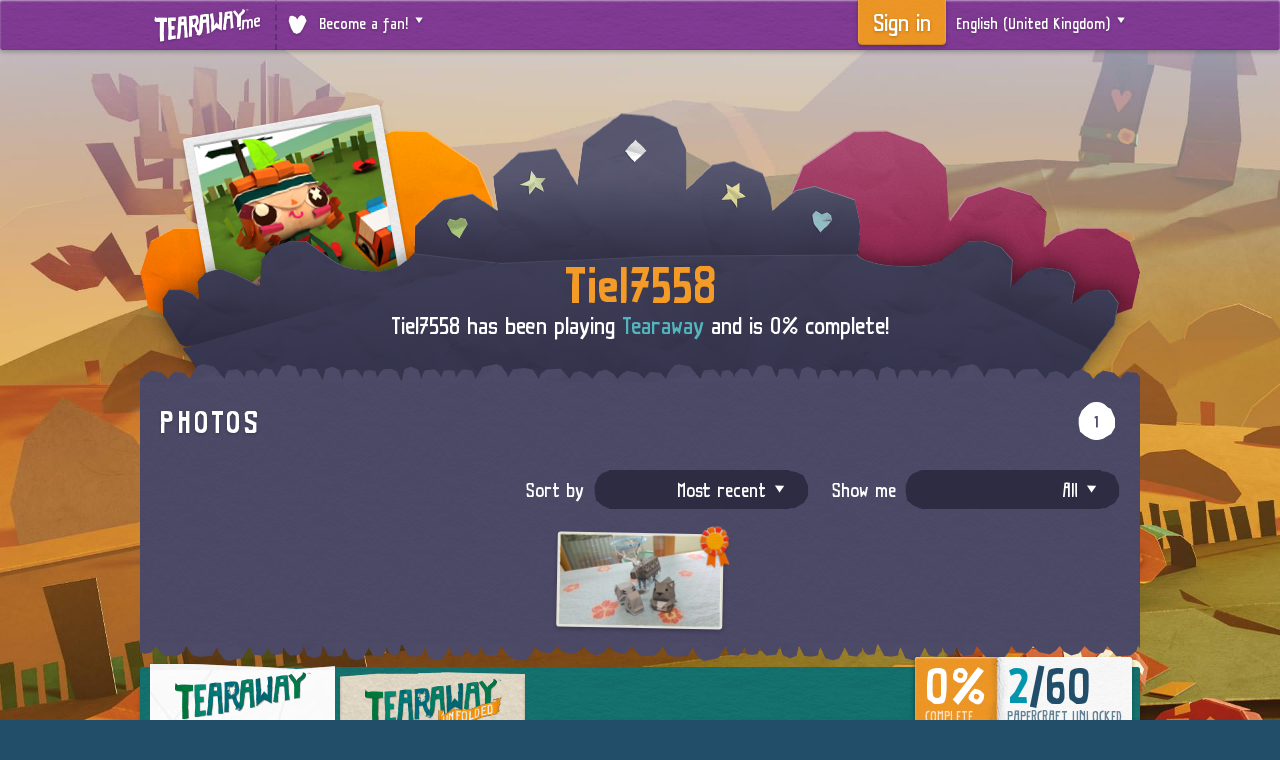

--- FILE ---
content_type: text/html;charset=utf-8
request_url: https://tearaway.me/u/Tiel7558
body_size: 24516
content:
<!DOCTYPE html>
<html class="no-js en-GB en " lang="en" dir="ltr" data-locale="en-GB">
<head>
  <!--

                           Welcome to Tearaway.me! No Media Molecule site would be complete without some l33t ascii art.

                                         Thanks for reading our innards. Martin, Tom and Tom all say hi!

  MMMMMMMMMMMMMMMMMMMMMMMMMMMMMMMMMMMMMMMMMMMMMMMMMMMMMMMMMMMMMMMMMMMMMMMMMMMMMMMMMMMMMMMMMMMMMMMMMMMMMMMMMMMMMMMMMMMMMMMMMMMMMMMMMMYMMMMMMMMMMMMMMMMMMM
  MMMMMMMMMMMMMMMMMMMMMMMMMMMMMMMMMMMMMMMMMMMMMMMMMMMMMMMMMMMMMMMMMMMMMMMMMMMMMMMMMMMMMMMMMMMMMMMMMMMMMMMMMMMMMMMMMMMMMMMMMMMMMMK       :DMMMMMMMMMMMMMM
  MMMMMMMMMMMMMMMMMMMMMMMMMMMMMMMMMMMMMMMMMMMMMMMMMMMMMMMMMMMMMMMMMMMMMMMMMMMMMMMMMMMMMMMMMMMMMMMMMMMMMMMMMMMMMMMMMMMMMMMMMMMMMMMMMM       DMMMMMMMMMMMM
  MMMMMMMMMMMMMMMMMMMMMMMMMMMMMMMMMMMMMMMMMMMMMMMMMMMMMMMMMMMMMMMMMMMMMMMMMMMMMMMMMMMMMMMMMMMMMMMMMMMMMMMMMMMMMDDMMMMMMMMM   DHDSMM!      !MMMMMMMMMMMMM
  MMMMMMMMMMMMMMMMMMMMMMMMMMMMMMMMMMMMMMMMMMMMMMMMMMMMMMMMMMMMMMMMMMMMMMMMMMMMMMMMMMMMMMMMMMHttMMMMtt:       Q    MMMMMM!    MMMMM!    ~S6JtDMMMMMMMMMMM
  MMMMMMMMMMMMMMMMMMMMMMMMMMMMMMMMMMMMMMMMMMMMMMMMMMMMMMMMMMMMMMMMMMMMMMMMMMMMMMM6ti+MMMMMM    JMM6    tt~   MM;   !MD     >MMMMMt          KMMMMMMMMMMM
  MMMMMMMMMMMMMMMMMMMMMMMMMMMMMMMMMMMMMMMMMMMMMMMMMMMMMMMMMMMMMMMMMM.         tMD   !MMMMMMt   tMMt   tMMt   5MMD   :    DMMMMMMMM          MMMMMMMMMMMM
  MMMMMMMMJMMMMMMMMMMMMMMMMMMMMMMMMMMMMMHtt+      MMM            MMM    tt!   tMW    MMMMMMt   JMM;          tMMMM      MMMMMMMMMMMt     tMMMMMMMMMMMMMM
  MMMMMMMY               tM         tMMM          QMM        j   tMJ   ~MMt   tMM    MMMMMM    MMM           tMMMMt     MMMMMMMMMMMMMMMJMMWt    !MMMMMMM
  MMMMMMMt               tM         tMMX    MMt   tMM    tMMMM+   Mt   :      .MM    MMMMMM    SMQ   tMMMM   cMMMMY     MMMMMMHtMM>   SMM  >HMD  MMMMMMM
  MMMMMMMD               tM    WMMMMMMMt   .MM6   tMM    'MMMM    M~           MM    tMMMMM    MMt   WMMMM    MMMMD     MM        !W!  WM  tt    MMMMMMM
  MMMMMMMMMMMMMM     QMMMMM    MMMMMMMMc          iMM     MMM!    M    c5MM    MMt   tMt~MM    MMt   MMMMM    MMMMt     MM  HMMt  MMM  tM   ttMMMMMMMMMM
  MMMMMMMMMMMMMM     tMMMMM    MMMMMMMM            MM     DN    !MM    MMMM    MM:   M;   !.   MM   SMMMMMt   MMMMt    =MW  MMMt  MMM  tM  jMMMMMMMMMMMM
  MMMMMMMMMMMMMM     5MMMMM    =tttMMMM    MMMM    MM          =MMS    MMMMt   MM              MM   tMMMMMt   tMMMt    tMS  MMMt  MMM  tMi       MMMMMMM
  MMMMMMMMMMMMMM     QMMMMM        MMMM    MMMM:   MM.   MMM!   MMW   tMMMMt   SM              MY   tMMMMMt   tMMMMMMMMMMt  MMMt  MMM  tMMMMMMMMMMMMMMMM
  MMMMMMMMMMMMMM     MMMMMM        MMMt    MMMMt   MM;   MMMM   ;Mt   tMMMMK   tM     DMMMMJ   M:   tMMMMMMMMMMMMMMMM   Mt  MMMXtMMMMMMMMMMMMMMMMMMMMMMM
  MMMMMMMMMMMMMM     MMMMMMt   tMMMMMMt    MMMMt   YM    MMMMD        MMMMMH   +Mt  KMMMMMMMMMHMMMMMMMMMMMMMMMMMMMMMMtMMMMMMMMMMMMMMMMMMMMMMMMMMMMMMMMMM
  MMMMMMMMMMMMMM     MMMMMMc   tMMMMMMt   cMMMMM   tM    MMMMMM      !MMMMMD    MSMMMMMMMMMMMMMMMMMMMMMMMMMMMMMMMMMMMMMMMMMMMMMMMMMMMMMMMMMMMMMMMMMMMMMM
  MMMMMMMMMMMMMM     MMMMMM.   tMMMMMM    tMMMMM   tM    MMMMMM!    ;MMMMMMMMMMMMMMMMMMMMMMMMMMMMMMMMMMMMMMMMMMMMMMMMMMMMMMMMMMMMMMMMMMMMMMMMMMMMMMMMMMM
  MMMMMMMMMMMMMM     SMMMMM    tM5ttDM    MMMMMM   .M    MMMMMMMMttMMMMMMMMMMMMMMMMMMMMMMMMMMMMMMMMMMMMMMMMMMMMMMMMMMMMMMMMMMMMMMMMMMMMMMMMMMMMMMMMMMMMM
  MMMMMMMMMMMMMM     tMMMMM         cH    MMMMMM    MNMMMMMMMMMMMMMMMMMMMMMMMMMMMMMMMMMMMMMMMMMMMMMMMMMMMMMMMMMMMMMMMMMMMMMMMMMMMMMMMMMMMMMMMMMMMMMMMMMM
  MMMMMMMMMMMMMM     tMMMMM        .Jt!tttMMMMMMMMMMMMMMMMMMMMMMMMMMMMMMMMMMMMMMMMMMMMMMMMMMMMMMMMMMMMMMMMMMMMMMMMMMMMMMMMMMMMMMMMMMMMMMMMMMMMMMMMMMMMMM
  MMMMMMMMMMMMMM     tMMMMMSKMMMMMMMMMMMMMMMMMMMMMMMMMMMMMMMMMMMMMMMMMMMMMMMMMMMMMMMMMMMMMMMMMMMMMMMMMMMMMMMMMMMMMMMMMMMMMMMMMMMMMMMMMMMMMMMMMMMMMMMMMMM
  MMMMMMMMMMMMMMMMMMMMMMMMMMMMMMMMMMMMMMMMMMMMMMMMMMMMMMMMMMMMMMMMMMMMMMMMMMMMMMMMMMMMMMMMMMMMMMMMMMMMMMMMMMMMMMMMMMMMMMMMMMMMMMMMMMMMMMMMMMMMMMMMMMMMMM
  MMMMMMMMMMMMMMMMMMMMMMMMMMMMMMMMMMMMMMMMMMMMMMMMMMMMMMMMMMMMMMMMMMMMMMMMMMMMMMMMMMMMMMMMMMMMMMMMMMMMMMMMMMMMMMMMMMMMMMMMMMMMMMMMMMMMMMMMMMMMMMMMMMMMMM

  -->
  <meta content="text/html; charset=utf-8" http-equiv="Content-Type" />
  <meta charset="UTF-8" />
  <meta content="IE=edge,chrome=1" http-equiv="X-UA-Compatible" />
  <meta name="viewport" content="width=device-width, initial-scale=1, maximum-scale=2" />
  <meta name="robots" content="index,follow,archive" />

  <title>Tiel7558 &bull; Tearaway.me</title>

  <!-- Meta -->
  <meta name="title" content="Tiel7558 &bull; Tearaway.me" />
  <meta name="keywords" content="tearaway, tearaway.me, papercraft, paper, craft, iota, atoi, photos, playstation, ps vita, share" />
  <meta name="description" content="This is the Tearaway.me profile page of Tiel7558. Here you can view their photograph collection and all of their papercraft creations." />
  <link rel="canonical_url" href="https://tearaway.me/u/Tiel7558" />

  <meta itemprop="name" content="Tiel7558 &bull; Tearaway.me" />
  <meta itemprop="description" content="This is the Tearaway.me profile page of Tiel7558. Here you can view their photograph collection and all of their papercraft creations." />
  <meta itemprop="image" content="https://tearaway.me/img/pagethumbs/profile.jpg" />

  <!-- Facebook Meta -->
  <meta property="og:site_name" content="Tearaway.me" />
  <meta property="og:type" content="article" />
  <meta property="og:title" content="Tiel7558 &bull; Tearaway.me" />
  <meta property="og:description" content="Tiel7558's profile page on Tearaway.me, home to their Tearaway photographs and papercraft creations." />
  <link property="og:url" content="https://tearaway.me/u/Tiel7558" />
  <meta property="og:image" content="https://tearaway.me/img/pagethumbs/profile.jpg" />

  <!-- Twitter -->
  <meta property="twitter:card" content="summary" />
  <meta property="twitter:image:src" content="https://tearaway.me/img/pagethumbs/profile.jpg" />
  <meta property="twitter:description" content="Tiel7558's profile page on Tearaway.me, home to their Tearaway photographs and papercraft creations." />
  <meta property="twitter:site" content="@mediamolecule" />
  <meta property="twitter:domain" content="Tearaway.me" />
  <meta property="twitter:title" content="Tiel7558 &bull; Tearaway.me" />

  <!-- Icons -->
  <link rel="icon" href="/img/favicon.ico" type="image/x-icon" />
  <link rel="apple-touch-icon-precomposed" href="/img/apple-touch-icon-precomposed.png" title="Tearaway.me" type="image/png" />
  <link rel="apple-touch-icon-precomposed" sizes="72x72" href="/img/apple-touch-icon-72x72-precomposed.png" title="Tearaway.me" type="image/png" />
  <link rel="apple-touch-icon-precomposed" sizes="76x76" href="/img/apple-touch-icon-76x76-precomposed.png" title="Tearaway.me" type="image/png" />
  <link rel="apple-touch-icon-precomposed" sizes="114x114" href="/img/apple-touch-icon-114x114-precomposed.png" title="Tearaway.me" type="image/png" />
  <link rel="apple-touch-icon-precomposed" sizes="120x120" href="/img/apple-touch-icon-120x120-precomposed.png" title="Tearaway.me" type="image/png" />
  <link rel="apple-touch-icon-precomposed" sizes="144x144" href="/img/apple-touch-icon-144x144-precomposed.png" title="Tearaway.me" type="image/png" />
  <link rel="apple-touch-icon-precomposed" sizes="152x152" href="/img/apple-touch-icon-152x152-precomposed.png" title="Tearaway.me" type="image/png" />

  <!-- Theming -->
  <meta name="theme-color" content="#833b96">

  <!-- Style -->
  <link rel="stylesheet" href="/css/style.css?1739725530" />
  

  <!-- Javscript -->
  <script src="/js/vendor.min.js"></script>
  <script src="/js/init.js"></script>
  <script src="/js/scripts.min.js"></script>

</head>
<body class="profilepage  tearaway background">

  
    <div class="topnav">  
      <nav>
        <div><a href="/" class="logo icon" title="Tearaway.me" id="navlogo"><span class="text">Tearaway.me</span></a></div>
  
        <div class="links">       
          <ul class="becomeafan expand deselected">
            <li class="menubutton">
              <a href="#" title="Become a fan!" class="downarrow">
                <span class="icon heart"></span>
                <span class="fan">Become a fan!</span>
              </a>
            </li>
            <div class="dropdown">  
              <div class="welcome">  
                <h3>Become a fan!</h3>
                <p>Follow us for updates, community highlights, events and competitions!</p>
              </div>
              <div class="twitter">  
                <h3>Follow us on Twitter</h3>
                <div class="fanbutton twitter">
                  <a class="fanlogo" href="http://twitter.com/mediamolecule"><img src="/img/fan-icon-twitter.png" alt="twitter" width="60" height="60"/></a>
                  <a class="fanlink" href="http://twitter.com/mediamolecule" lang="en" dir="ltr">@mediamolecule</a>
                </div>
              </div>
              <div class="facebook">  
                <h3>Like us on Facebook</h3>
                <div class="fanbutton facebook">
                  <a class="fanlogo" href="http://facebook.com/tearawaygame"><img src="/img/fan-icon-facebook.png" alt="facebook" width="60" height="60"/></a>
                  <a class="fanlink" href="http://facebook.com/tearawaygame" lang="en" dir="ltr">/tearawaygame</a>
                </div>
              </div>
            </div>
          </ul>
        </div>
  
        <div class="users">
          <ul class="usermenu loggedout" style="display:none;">
            <li class="menubutton"><a href="/account/oauth/in" class="username"><span class="signin"></span><span class="text">Sign in</span></a></li>
          </ul>
          <ul class="usermenu loggedin expand deselected" style="display:none;" id="userlink">
            <ul class="dropdown" id="usermenu">
              <li><a href="/account/out">Sign out</a></li>
            </ul>
          </ul>
  
          <ul class="langmenu expand deselected">
            <li class="menubutton">
              <a href="#" class="downarrow">
                <span class="icon globe"></span>
                <span class="locale">English (United Kingdom)</span>
              </a>
            </li>
            <div class="dropdown">
              <ul class="langs1">
                <li class="ar">
                  <a href="/u/Tiel7558?l=ar">العربية</a>
                </li>
                <li class="da-DK">
                  <a href="/u/Tiel7558?l=da-DK">Dansk</a>
                </li>
                <li class="de-DE">
                  <a href="/u/Tiel7558?l=de-DE">Deutsch</a>
                </li>
                <li class="en-GB">
                  <a href="/u/Tiel7558?l=en-GB">English (United Kingdom)</a>
                </li>
                <li class="en-US">
                  <a href="/u/Tiel7558?l=en-US">English (United States)</a>
                </li>
                <li class="es-ES">
                  <a href="/u/Tiel7558?l=es-ES">Español (Spain)</a>
                </li>
                <li class="es-MX">
                  <a href="/u/Tiel7558?l=es-MX">Español (Mexico)</a>
                </li>
                <li class="fr-FR">
                  <a href="/u/Tiel7558?l=fr-FR">Français</a>
                </li>
                <li class="it-IT">
                  <a href="/u/Tiel7558?l=it-IT">Italiano</a>
                </li>
                <li class="nl-NL">
                  <a href="/u/Tiel7558?l=nl-NL">Nederlands</a>
                </li>
                <li class="no-NO">
                  <a href="/u/Tiel7558?l=no-NO">Norsk</a>
                </li>
              </ul>
              <ul class="langs2">
                <li class="pl-PL">
                  <a href="/u/Tiel7558?l=pl-PL">Polski</a>
                </li>
                <li class="pt-BR">
                  <a href="/u/Tiel7558?l=pt-BR">Português (Brazil)</a>
                </li>
                <li class="pt-PT">
                  <a href="/u/Tiel7558?l=pt-PT">Português (Portugal)</a>
                </li>
                <li class="ru-RU">
                  <a href="/u/Tiel7558?l=ru-RU">Pyccкий</a>
                </li>
                <li class="fi-FI">
                  <a href="/u/Tiel7558?l=fi-FI">Suomi</a>
                </li>
                <li class="sv-SE">
                  <a href="/u/Tiel7558?l=sv-SE">Svenska</a>
                </li>
                <li class="ja-JP">
                  <a href="/u/Tiel7558?l=ja-JP">日本語</a>
                </li>
                <li class="ko-KR">
                  <a href="/u/Tiel7558?l=ko-KR">한국어</a>
                </li>
                <li class="zh-Hans">
                  <a href="/u/Tiel7558?l=zh-Hans">简体中文</a>
                </li>
                <li class="zh-Hant">
                  <a href="/u/Tiel7558?l=zh-Hant">繁體中文</a>
                </li>
              </ul>
            </div>
          </ul>
  
        </div>
      </nav>
    </div>
  <div class="center   ">
  <header class="profile">
    <div class="headerbody">
      <div class="profileintro">
        <h1><a href="/u/Tiel7558" id="user" data-user="Tiel7558">Tiel7558</a></h1>
        <p>Tiel7558 has been playing <a href="https://store.playstation.com/#!/en-gb/tearaway/cid=EP9000-PCSF00476_00-TEARAWAY0TRIAL00">Tearaway</a> and is <span>0&percnt;</span> complete!</p>
      </div>
    </div>
    <div class="profilepic">        
        <img src="/img/avatar_m.png" alt="Tiel7558" class="gamechange tearaway" style="display:none;"/>

        <img src="/img/avatar_m.png" alt="Tiel7558" class="gamechange unfolded" style="display:none;"/>

    </div>
  </header>

  <div class="mediasections">
    
    <div class="chatenabled" style="display:none;">

      <section class="photos yours">

        <header class="sectiontitle">
          <h3>Photos</h3>

            <div class="toolbox" data-moar="#moar-profilephotos">
              <label>
              	<span>Sort by</span>
              	<ul class="customdropdown expand deselected sorters">
              		<li class="label">
              			<a class="downarrow" href="#">Most recent</a>
              		</li>
              		<div class="dropdown">
              		  <ul>
              				<li><a href="#" data-sort="recent" class="active">Most recent</a></li>
              				<li><a href="#" data-sort="hearted" >Most hearted</a></li>
              			</ul>
              		</div>
              	</ul>	
              </label>              <label>
                <span>Show me</span>
                <ul class="customdropdown expand deselected filters">
                  <li class="label">
                    <a class="downarrow" href="#">All</a>
                  </li>
                  <div class="dropdown">
                    <ul>
                      <li><a href="#" data-filter="all" class="active">All</a></li>
                      <li><a href="#" data-filter="snaps">In-game photos</a></li>
                      <li><a href="#" data-filter="photos">Real world photos</a></li>
                      <li><a href="#" data-filter="animated">Animated</a></li>
                      <li><a href="#" data-filter="tearaway">Tearaway</a></li>
                      <li><a href="#" data-filter="unfolded">Tearaway Unfolded</a></li>
                    </ul>
                  </div>
                </ul> 
              </label>            </div>

            <div class="counter stretchy-disc-bg">
              <span>1</span>
            </div>

        </header>

        <div class="gallery">
          <ul class="photo">
            <li>
                <a href="/p/8t8gp" data-url="/p/8t8gp" data-orientation="-0.0" class="viewmodal gallerythumb pick type-photo format-jpg">
                  <span class="picmeta">Tiel7558</span>
                  <span class="hearts"><span id="heartc-8t8gp" class="inlineicon metaheart">5</span></span>
                  <img src="https://d2vbg197xy2y0i.cloudfront.net/photo/8d084076ea9ebf320c0a4a26a39a49f133e10591-192.jpg" 
                  	onerror="if (this.src != 'https://d2vbg197xy2y0i.cloudfront.net/photo/8d084076ea9ebf320c0a4a26a39a49f133e10591.jpg') { $(this).addClass('loadfail');$(this).parent().parent().addClass('loadfail'); if (typeof updateGalleryCounter == 'function') { updateGalleryCounter(); } } else { this.src='https://d2vbg197xy2y0i.cloudfront.net/photo/8d084076ea9ebf320c0a4a26a39a49f133e10591.jpg'; } " 
                  	alt="Taken by Tiel7558" />
                </a>            </li>
          </ul>
          <div class="moarcenter">
            <a class="button moar large" href="#" id="moar-profilephotos" data-ajax-url="/ajax/p/Tiel7558" data-start="20" data-total="1" data-total-all="1" 
              data-total-snaps="0" data-total-photos="1" data-total-animated="0" data-total-tearaway="0" data-total-unfolded="0" 
              data-filter="all" data-sort="recent" style="display: none">MOAR!</a>
          </div>
        </div>
      </section>

    </div>
    
    <section class="recent papercraft">

      <header class="profiledata">

          <ul class="gamechangers" data-default-game="tearaway">
            <li class="gamechanger tearaway active"><a href="#" data-target="tearaway"><span class="logo-tearaway"><span>Tearaway</span></span></a></li>
            <li class="gamechanger unfolded "><a href="#" data-target="unfolded"><span class="logo-tearaway_unfolded"><span>Tearaway Unfolded</span></span></a></li>
          </ul>

          <ul class="stats gamechange tearaway" style="display:none;">
            <li class="progression">0&percnt; <span>complete</span></li>
            <li class="papercraft"><em>2</em>/60 <span>papercraft unlocked</span></li>
          </ul>

          <ul class="stats gamechange unfolded" style="display:none;">
            <li class="progression">0&percnt; <span>complete</span></li>
            <li class="papercraft"><em>2</em>/60 <span>papercraft unlocked</span></li>
          </ul>

      </header>

      <div class="gallery">
        <ul class="papercraft gamechange tearaway" style="display:none;">
          <li class="unlocked messengerheadband">
            <a href="/messengerheadband"><span>Messenger Headband</span></a>
            <img src="/img/photos/thumbnails/messengerheadband.png" alt="Messenger Headband"/>
          </li>
          <li class="unlocked wendigomask">
            <a href="/wendigomask"><span>Wendigo Mask</span></a>
            <img src="/img/photos/thumbnails/wendigomask.png" alt="Wendigo Mask"/>
          </li>
        </ul>
        <ul class="papercraft gamechange unfolded" style="display:none;">
          <li class="unlocked messengerheadband">
            <a href="/messengerheadband"><span>Messenger Headband</span></a>
            <img src="/img/photos/thumbnails/messengerheadband.png" alt="Messenger Headband"/>
          </li>
          <li class="unlocked wendigomask">
            <a href="/wendigomask"><span>Wendigo Mask</span></a>
            <img src="/img/photos/thumbnails/wendigomask.png" alt="Wendigo Mask"/>
          </li>
        </ul>
      </div>

      <div class="loggedin" style="display:none;">
        <div class="mine moarcenter">
          <a href="/collection" class="button large">Browse all papercraft models</a>
        </div>
      </div>

    </section>
    
  </div>
</div>




  <footer>
    <div class="content">
      <section class="links">
        <ul>
          <li><a href="https://mediamolecule.com" title="Blog">Blog (English)</a></li>
          <li><a href="https://www.playstation.com/en-gb/legal/privacy-policy/">Privacy</a></li>
          <li class="california-privacy"><a href="https://www.playstation.com/en-us/network/legal/privacy-policy/#your-california-privacy-rights-and-do-not-track">California Privacy Rights</a></li>
          <li><a href="https://www.playstation.com/en-gb/legal/website-terms-of-use/">Terms</a></li>
          <li><a href="https://www.playstation.com/en-gb/support/">Support</a></li>
        </ul>
      </section>
      <section class="crafty">
        <!--
        Hey you there! Have you ever tried typing "Wassail Rave" in to this crafty code field?
        Maybe you should try typing other stuff too. Stuff thats maybe, like totally "super-secret". Perhaps.
        -->
        <form id="cc-form">
          <label for="cc-code">Crafty Codes</label>
          <div class="inputwrapper">
            <input type="text" placeholder="Hmm?" id="cc-code" />
          </div>
          <button type="submit" class="cc-input button"><i class="icon icon-papercraft"></i></button>
        </form>
      </section>
            <section class="legal">
              <p>Tearaway&trade; &amp; Tearaway&trade; Unfolded &copy; 2013-2016 Sony Interactive Entertainment LLC. Published by Sony Interactive Entertainment LLC. Developed by Media Molecule. &ldquo;<em>Tearaway</em>&rdquo; is a trademark or a registered trademark of Sony Interactive Entertainment LLC. All rights reserved.
</p>
            </section>
            <section class="logos">
              <ul>
                <li><a href="http://www.worldwidestudios.net/" class="spritesheet-logo-sce"><span>Sony Computer Entertainment</span></a></li>
                <li><a href="https://www.playstation.com/en-gb/explore/playstation-network/" class="spritesheet-logo-psn"><span>PlayStation&reg; Network</span></a></li>
                <li><a href="https://www.playstation.com/en-gb/explore/ps4/" class="spritesheet-logo-ps4"><span>PlayStation&reg; 4</span></a></li>
                <li><a href="https://www.playstation.com/en-gb/explore/ps-vita/" class="spritesheet-logo-psvita"><span>PlayStation&reg; Vita</span></a></li>
                <li><a href="http://mediamolecule.com" class="spritesheet-logo-mm"><span>Media Molecule</span></a></li>
              </ul>
              <div class="ratings unfolded">
                <ul>            
                  <li class="pegi"><a href="http://www.pegi.info/" class="spritesheet-rating-pegi-7"><span>PEGI</span></a></li>
                  <li class="pegi6"><a href="http://www.pegi.info/" class="spritesheet-rating-pegi-6"><span>PEGI</span></a></li>
                  <li class="oflc"><a href="http://www.classification.gov.au" class="spritesheet-rating-oflc-G"><span>OFLC</span></a></li>
                  <li class="ru"><span class="spritesheet-rating-ru-0"><span>&nbsp;</span></span></li>
                </ul>
                <p>Tearaway Unfolded</p>
              </div>
              <div class="ratings tearaway">
                <ul>            
                  <li class="esrb"><a href="http://www.esrb.org/" class="spritesheet-rating-esrb-E"><span>ESRB</span></a></li>
                  <li class="esrb-privacy"><a href="http://www.esrb.org/confirm/scea-confirmation.jsp" class="spritesheet-rating-esrb-privacy"><span>ESRB Privacy</span></a></li>
                  <li class="pegi"><a href="http://www.pegi.info/" class="spritesheet-rating-pegi-3"><span>PEGI</span></a></li>
                  <li class="pegi4"><a href="http://www.pegi.info/" class="spritesheet-rating-pegi-4"><span>PEGI</span></a></li>
                  <li class="oflc"><a href="http://www.classification.gov.au" class="spritesheet-rating-oflc-G"><span>OFLC</span></a></li>
                  <li class="usk"><a href="http://www.usk.de/" class="spritesheet-rating-usk-0"><span>USK</span></a></li>
                  <li class="ru"><span class="spritesheet-rating-ru-6"><span>&nbsp;</span></span></li>
                  <li class="cero"><a href="http://www.cero.gr.jp" class="spritesheet-rating-cero-A"><span>CERO</span></a></li>
                  <li class="grb"><a href="http://www.grb.or.kr/" class="spritesheet-rating-grb-A"><span>GRB</span></a></li>
                </ul>
                <p>Tearaway</p>
              </div>        
            </section>    </div>
  </footer>

  <div class="overlay loading" style="display: none; opacity: 0">
  </div>



  <script type="text/javascript">$(document).ready(function(){ if (typeof profilepage == 'function') { profilepage(); activepage = 'profilepage'; }});</script>

  <!-- Ganalytics -->
  <script>
    (function(i,s,o,g,r,a,m){i['GoogleAnalyticsObject']=r;i[r]=i[r]||function(){
    (i[r].q=i[r].q||[]).push(arguments)},i[r].l=1*new Date();a=s.createElement(o),
    m=s.getElementsByTagName(o)[0];a.async=1;a.src=g;m.parentNode.insertBefore(a,m)
    })(window,document,'script','//www.google-analytics.com/analytics.js','ga');
    ga('create', 'UA-34050400-3', 'tearaway.me');
    ga('send', 'pageview');
  </script>
  <!-- version:1.4.0.1 -->

</body>
</html>
